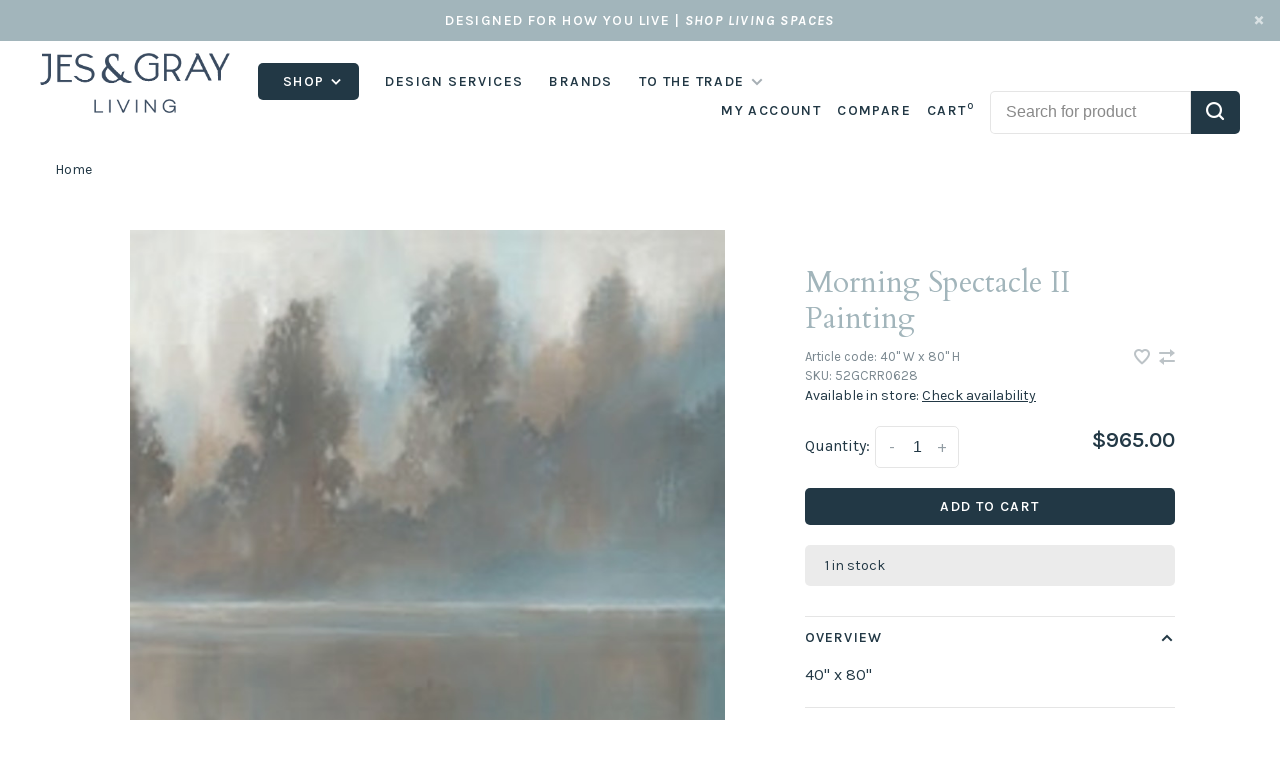

--- FILE ---
content_type: text/html;charset=utf-8
request_url: https://www.jesandgray.com/copy-of-morning-spectacle-i-painting-40-x-80.html
body_size: 13147
content:
<!DOCTYPE html>
<html lang="en">
 <head>
 
  
 <meta charset="utf-8"/>
<!-- [START] 'blocks/head.rain' -->
<!--

  (c) 2008-2026 Lightspeed Netherlands B.V.
  http://www.lightspeedhq.com
  Generated: 24-01-2026 @ 06:59:01

-->
<link rel="canonical" href="https://www.jesandgray.com/copy-of-morning-spectacle-i-painting-40-x-80.html"/>
<link rel="alternate" href="https://www.jesandgray.com/index.rss" type="application/rss+xml" title="New products"/>
<meta name="robots" content="noodp,noydir"/>
<meta name="google-site-verification" content=""/>
<meta property="og:url" content="https://www.jesandgray.com/copy-of-morning-spectacle-i-painting-40-x-80.html?source=facebook"/>
<meta property="og:site_name" content="Jes &amp; Gray Living"/>
<meta property="og:title" content="Morning Spectacle II Painting"/>
<meta property="og:description" content="40&quot; x 80&quot; Lifestyle design, waterscape inspired...with a fresh &amp; salty point of view."/>
<meta property="og:image" content="https://cdn.shoplightspeed.com/shops/658186/files/45618011/morning-spectacle-ii-painting.jpg"/>
<script src="https://www.powr.io/powr.js?external-type=lightspeed"></script>
<!--[if lt IE 9]>
<script src="https://cdn.shoplightspeed.com/assets/html5shiv.js?2025-02-20"></script>
<![endif]-->
<!-- [END] 'blocks/head.rain' -->
  
  
  
  <meta property="og:title" content="Morning Spectacle II Painting"/>
 <meta property="og:image" content="https://cdn.shoplightspeed.com/shops/658186/files/45618011/image.jpg"/> <meta property="og:url" content="https://www.jesandgray.com/copy-of-morning-spectacle-i-painting-40-x-80.html"/>
 <meta property="og:description" content="40&quot; x 80&quot;"/>  <meta property="product:availability" content="in stock"> <meta property="product:condition" content="new">
 <meta property="product:price:amount" content="965.00">
 <meta property="product:price:currency" content="USD">
 <meta property="product:retailer_item_id" content="52GCRR0628">  <title>Morning Spectacle II Painting - Jes &amp; Gray Living</title>
 <meta name="description" content="40&quot; x 80&quot; Lifestyle design, waterscape inspired...with a fresh &amp; salty point of view." />
 <meta name="keywords" content="Morning, Spectacle, II, Painting, furniture, design, lifestyle, interiors, home decor, coastal, lakeside" />
 <meta http-equiv="X-UA-Compatible" content="ie=edge">
 <meta name="viewport" content="width=device-width, initial-scale=1.0">
 <meta name="apple-mobile-web-app-capable" content="yes">
 <meta name="apple-mobile-web-app-status-bar-style" content="black">
 <meta name="viewport" content="width=device-width, initial-scale=1, maximum-scale=1, user-scalable=0"/>
 
  <link rel="apple-touch-icon" sizes="180x180" href="https://cdn.shoplightspeed.com/shops/658186/themes/16972/v/487757/assets/apple-touch-icon.png?20220624133939">
  <link rel="shortcut icon" href="https://cdn.shoplightspeed.com/shops/658186/themes/16972/v/555814/assets/favicon.ico?20220828134150" type="image/x-icon" />
 
 <link href='//fonts.googleapis.com/css?family=Karla:400,400i,100,300,500,600,700,700i,800,900|Cardo:400,400i,100,300,500,600,700,700i,800,900' rel='preload' as='style'>
 <link href='//fonts.googleapis.com/css?family=Karla:400,400i,100,300,500,600,700,700i,800,900|Cardo:400,400i,100,300,500,600,700,700i,800,900' rel='stylesheet' type='text/css'>
 
 <link rel='preload' as='style' href="https://cdn.shoplightspeed.com/assets/gui-2-0.css?2025-02-20" />
 <link rel="stylesheet" href="https://cdn.shoplightspeed.com/assets/gui-2-0.css?2025-02-20" />
 
 <link rel='preload' as='style' href="https://cdn.shoplightspeed.com/assets/gui-responsive-2-0.css?2025-02-20" /> 
 <link rel="stylesheet" href="https://cdn.shoplightspeed.com/assets/gui-responsive-2-0.css?2025-02-20" /> 
 
 <link rel="preload" as="style" href="https://cdn.shoplightspeed.com/shops/658186/themes/16972/assets/style.css?20260119175226">
 <link rel="stylesheet" href="https://cdn.shoplightspeed.com/shops/658186/themes/16972/assets/style.css?20260119175226">
 
 <link rel="preload" as="style" href="https://cdn.shoplightspeed.com/shops/658186/themes/16972/assets/settings.css?20260119175226">
 <link rel="stylesheet" href="https://cdn.shoplightspeed.com/shops/658186/themes/16972/assets/settings.css?20260119175226" />
 
 <link rel="preload" as="style" href="https://cdn.shoplightspeed.com/shops/658186/themes/16972/assets/custom.css?20260119175226">
 <link rel="stylesheet" href="https://cdn.shoplightspeed.com/shops/658186/themes/16972/assets/custom.css?20260119175226" />
 
 <link rel="preload" as="script" href="//ajax.googleapis.com/ajax/libs/jquery/3.0.0/jquery.min.js">
 <script src="//ajax.googleapis.com/ajax/libs/jquery/3.0.0/jquery.min.js"></script>
 <script>
 	if( !window.jQuery ) document.write('<script src="https://cdn.shoplightspeed.com/shops/658186/themes/16972/assets/jquery-3.0.0.min.js?20260119175226"><\/script>');
 </script>
 
 <link rel="preload" as="script" href="//cdn.jsdelivr.net/npm/js-cookie@2/src/js.cookie.min.js">
 <script src="//cdn.jsdelivr.net/npm/js-cookie@2/src/js.cookie.min.js"></script>
 
 <link rel="preload" as="script" href="https://cdn.shoplightspeed.com/assets/gui.js?2025-02-20">
 <script src="https://cdn.shoplightspeed.com/assets/gui.js?2025-02-20"></script>
 
 <link rel="preload" as="script" href="https://cdn.shoplightspeed.com/assets/gui-responsive-2-0.js?2025-02-20">
 <script src="https://cdn.shoplightspeed.com/assets/gui-responsive-2-0.js?2025-02-20"></script>
 
 <link rel="preload" as="script" href="https://cdn.shoplightspeed.com/shops/658186/themes/16972/assets/scripts-min.js?20260119175226">
 <script src="https://cdn.shoplightspeed.com/shops/658186/themes/16972/assets/scripts-min.js?20260119175226"></script>
 
 <link rel="preconnect" href="https://ajax.googleapis.com">
		<link rel="preconnect" href="https://cdn.webshopapp.com/">
		<link rel="preconnect" href="https://cdn.webshopapp.com/">	
		<link rel="preconnect" href="https://fonts.googleapis.com">
		<link rel="preconnect" href="https://fonts.gstatic.com" crossorigin>
		<link rel="dns-prefetch" href="https://ajax.googleapis.com">
		<link rel="dns-prefetch" href="https://cdn.webshopapp.com/">
		<link rel="dns-prefetch" href="https://cdn.webshopapp.com/">	
		<link rel="dns-prefetch" href="https://fonts.googleapis.com">
		<link rel="dns-prefetch" href="https://fonts.gstatic.com" crossorigin>
 
    
  
  
 </head>
 <body class=" navigation-uppercase rounded-corners site-width-large product-images-format-square title-mode-centered product-title-mode-left grey-images price-per-unit page-morning-spectacle-ii-painting">
 
  
 <div class="page-content">
 
       
   	
    
     			  			    
     
     
 <script>
 var product_image_size = '560x560x2',
 product_image_size_mobile = '330x330x2',
 product_image_thumb = '132x132x2',
 product_in_stock_label = 'In stock',
 product_backorder_label = 'On backorder',
 		product_out_of_stock_label = 'Out of stock',
 product_multiple_variant_label = 'View all product options',
 show_variant_picker = 1,
 display_variant_picker_on = 'all',
 show_newsletter_promo_popup = 0,
 newsletter_promo_delay = '10000',
 newsletter_promo_hide_until = '7',
 notification_bar_hide_until = '0',
 		currency_format = '$',
   shop_lang = 'us',
 number_format = '0,0.00',
 		shop_url = 'https://www.jesandgray.com/',
 shop_id = '658186',
 	readmore = 'Read more';
 	search_url = "https://www.jesandgray.com/search/",
  static_url = 'https://cdn.shoplightspeed.com/shops/658186/',
 search_empty = 'No products found',
 view_all_results = 'View all results',
 	priceStatus = 'enabled',
    custom_label = 'Wholesale PRO', mobileDevice = false;
 	</script>
			
 
<div class="mobile-nav-overlay"></div>

	<div class="top-bar top-bar-closeable" style="display: none;">Designed for How You Live | <a href="https://www.jesandgray.com/living/"><em>Shop Living Spaces</em></a><a href="#" class="close-top-bar"><span class="nc-icon-mini ui-2_small-remove"></span></a></div>

<div class="header-wrapper">
<div class="header-sticky-placeholder"></div>

<header class="site-header site-header-lg mega-menu-header header-sticky has-search-bar">
  <div class="site-header-main-wrapper">
    
    <a href="https://www.jesandgray.com/" class="logo logo-lg ">
              <img src="https://cdn.shoplightspeed.com/shops/658186/themes/16972/v/841776/assets/logo.png?20230928192512" alt="Jes &amp; Gray Living" class="logo-image">
                </a>

        
          <nav class="main-nav nav-style">
  <ul>

        	
        	      <li class="nav-category-dropdown nav-category-dropdown-button">
        <a href="https://www.jesandgray.com/collection/">Shop <span class="nc-icon-mini arrows-3_small-down"></span></a>
        <ul>
                    <li class="menu-item-category-3500086 has-child">
            <a href="https://www.jesandgray.com/living/">
                                                                                    <img data-src="https://cdn.shoplightspeed.com/shops/658186/files/41965956/40x40x1/living.jpg" data-retina="https://cdn.shoplightspeed.com/shops/658186/files/41965956/80x80x1/living.jpg" alt="Living" class="menu-image-circle lazy-dropdown" width="40">
                                            Living
            </a>
            <button class="mobile-menu-subopen"><span class="nc-icon-mini arrows-3_small-down"></span></button>                        <ul class="">
              <li class="subsubitem-title"><a href="https://www.jesandgray.com/living/">All Living</a></li>
                              <li class="subsubitem">
                  <a class="underline-hover" href="https://www.jesandgray.com/living/sofas/" title="Sofas">Sofas</a>
                                                    </li>
                              <li class="subsubitem">
                  <a class="underline-hover" href="https://www.jesandgray.com/living/chairs/" title="Chairs">Chairs</a>
                                                    </li>
                              <li class="subsubitem">
                  <a class="underline-hover" href="https://www.jesandgray.com/living/swivel-chairs/" title="Swivel Chairs">Swivel Chairs</a>
                                                    </li>
                              <li class="subsubitem">
                  <a class="underline-hover" href="https://www.jesandgray.com/living/sectionals/" title="Sectionals">Sectionals</a>
                                                    </li>
                              <li class="subsubitem">
                  <a class="underline-hover" href="https://www.jesandgray.com/living/chaises/" title="Chaises">Chaises</a>
                                                    </li>
                              <li class="subsubitem has-child">
                  <a class="underline-hover" href="https://www.jesandgray.com/living/occasional-tables/" title="Occasional Tables">Occasional Tables</a>
                  <button class="mobile-menu-subopen"><span class="nc-icon-mini arrows-3_small-down"></span></button>                                    <ul class="">
                    <li class="subsubitem-title"><a href="https://www.jesandgray.com/living/occasional-tables/">All Occasional Tables</a></li>
                                          <li class="subsubitem">
                        <a class="underline-hover" href="https://www.jesandgray.com/living/occasional-tables/cocktail-tables/" title="Cocktail Tables">Cocktail Tables</a>
                      </li>
                                          <li class="subsubitem">
                        <a class="underline-hover" href="https://www.jesandgray.com/living/occasional-tables/consoles/" title="Consoles">Consoles</a>
                      </li>
                                          <li class="subsubitem">
                        <a class="underline-hover" href="https://www.jesandgray.com/living/occasional-tables/end-tables/" title="End Tables">End Tables</a>
                      </li>
                                      </ul>
                                  </li>
                              <li class="subsubitem">
                  <a class="underline-hover" href="https://www.jesandgray.com/living/shelving-cabinets/" title="Shelving &amp; Cabinets">Shelving &amp; Cabinets</a>
                                                    </li>
                              <li class="subsubitem">
                  <a class="underline-hover" href="https://www.jesandgray.com/living/sideboards/" title="Sideboards">Sideboards</a>
                                                    </li>
                              <li class="subsubitem">
                  <a class="underline-hover" href="https://www.jesandgray.com/living/office/" title="Office">Office</a>
                                                    </li>
                          </ul>
                      </li>
                    <li class="menu-item-category-3500106 has-child">
            <a href="https://www.jesandgray.com/dining/">
                                                                                    <img data-src="https://cdn.shoplightspeed.com/shops/658186/files/41965960/40x40x1/dining.jpg" data-retina="https://cdn.shoplightspeed.com/shops/658186/files/41965960/80x80x1/dining.jpg" alt="Dining" class="menu-image-circle lazy-dropdown" width="40">
                                            Dining
            </a>
            <button class="mobile-menu-subopen"><span class="nc-icon-mini arrows-3_small-down"></span></button>                        <ul class="">
              <li class="subsubitem-title"><a href="https://www.jesandgray.com/dining/">All Dining</a></li>
                              <li class="subsubitem">
                  <a class="underline-hover" href="https://www.jesandgray.com/dining/tables/" title="Tables">Tables</a>
                                                    </li>
                              <li class="subsubitem">
                  <a class="underline-hover" href="https://www.jesandgray.com/dining/chairs/" title="Chairs">Chairs</a>
                                                    </li>
                              <li class="subsubitem">
                  <a class="underline-hover" href="https://www.jesandgray.com/dining/benches/" title="Benches">Benches</a>
                                                    </li>
                              <li class="subsubitem">
                  <a class="underline-hover" href="https://www.jesandgray.com/dining/stools/" title="Stools">Stools</a>
                                                    </li>
                              <li class="subsubitem">
                  <a class="underline-hover" href="https://www.jesandgray.com/dining/servers-bar-carts/" title="Servers &amp; Bar Carts">Servers &amp; Bar Carts</a>
                                                    </li>
                          </ul>
                      </li>
                    <li class="menu-item-category-3500114 has-child">
            <a href="https://www.jesandgray.com/bedroom/">
                                                                                    <img data-src="https://cdn.shoplightspeed.com/shops/658186/files/63314354/40x40x1/bedroom.jpg" data-retina="https://cdn.shoplightspeed.com/shops/658186/files/63314354/80x80x1/bedroom.jpg" alt="Bedroom" class="menu-image-circle lazy-dropdown" width="40">
                                            Bedroom
            </a>
            <button class="mobile-menu-subopen"><span class="nc-icon-mini arrows-3_small-down"></span></button>                        <ul class="">
              <li class="subsubitem-title"><a href="https://www.jesandgray.com/bedroom/">All Bedroom</a></li>
                              <li class="subsubitem">
                  <a class="underline-hover" href="https://www.jesandgray.com/bedroom/beds/" title="Beds">Beds</a>
                                                    </li>
                              <li class="subsubitem">
                  <a class="underline-hover" href="https://www.jesandgray.com/bedroom/headboards/" title="Headboards">Headboards</a>
                                                    </li>
                              <li class="subsubitem">
                  <a class="underline-hover" href="https://www.jesandgray.com/bedroom/bedside-tables/" title="Bedside Tables">Bedside Tables</a>
                                                    </li>
                              <li class="subsubitem">
                  <a class="underline-hover" href="https://www.jesandgray.com/bedroom/chests-dressers/" title="Chests &amp; Dressers">Chests &amp; Dressers</a>
                                                    </li>
                          </ul>
                      </li>
                    <li class="menu-item-category-3500125 has-child">
            <a href="https://www.jesandgray.com/outdoor/">
                                                                                    <img data-src="https://cdn.shoplightspeed.com/shops/658186/files/41965970/40x40x1/outdoor.jpg" data-retina="https://cdn.shoplightspeed.com/shops/658186/files/41965970/80x80x1/outdoor.jpg" alt="Outdoor" class="menu-image-circle lazy-dropdown" width="40">
                                            Outdoor
            </a>
            <button class="mobile-menu-subopen"><span class="nc-icon-mini arrows-3_small-down"></span></button>                        <ul class="">
              <li class="subsubitem-title"><a href="https://www.jesandgray.com/outdoor/">All Outdoor</a></li>
                              <li class="subsubitem">
                  <a class="underline-hover" href="https://www.jesandgray.com/outdoor/sofas/" title="Sofas">Sofas</a>
                                                    </li>
                              <li class="subsubitem">
                  <a class="underline-hover" href="https://www.jesandgray.com/outdoor/sectionals/" title="Sectionals">Sectionals</a>
                                                    </li>
                              <li class="subsubitem">
                  <a class="underline-hover" href="https://www.jesandgray.com/outdoor/chairs/" title="Chairs">Chairs</a>
                                                    </li>
                              <li class="subsubitem">
                  <a class="underline-hover" href="https://www.jesandgray.com/outdoor/pillows/" title="Pillows">Pillows</a>
                                                    </li>
                              <li class="subsubitem">
                  <a class="underline-hover" href="https://www.jesandgray.com/outdoor/poufs-ottomans/" title="Poufs &amp; Ottomans">Poufs &amp; Ottomans</a>
                                                    </li>
                              <li class="subsubitem">
                  <a class="underline-hover" href="https://www.jesandgray.com/outdoor/side-tables/" title="Side Tables">Side Tables</a>
                                                    </li>
                              <li class="subsubitem">
                  <a class="underline-hover" href="https://www.jesandgray.com/outdoor/dining-tables/" title="Dining Tables">Dining Tables</a>
                                                    </li>
                              <li class="subsubitem">
                  <a class="underline-hover" href="https://www.jesandgray.com/outdoor/cocktail-table/" title="Cocktail Table">Cocktail Table</a>
                                                    </li>
                          </ul>
                      </li>
                    <li class="menu-item-category-3500133 has-child">
            <a href="https://www.jesandgray.com/lighting/">
                                                                                    <img data-src="https://cdn.shoplightspeed.com/shops/658186/files/41965979/40x40x1/lighting.jpg" data-retina="https://cdn.shoplightspeed.com/shops/658186/files/41965979/80x80x1/lighting.jpg" alt="Lighting" class="menu-image-circle lazy-dropdown" width="40">
                                            Lighting
            </a>
            <button class="mobile-menu-subopen"><span class="nc-icon-mini arrows-3_small-down"></span></button>                        <ul class="">
              <li class="subsubitem-title"><a href="https://www.jesandgray.com/lighting/">All Lighting</a></li>
                              <li class="subsubitem">
                  <a class="underline-hover" href="https://www.jesandgray.com/lighting/table-lamps/" title="Table Lamps">Table Lamps</a>
                                                    </li>
                              <li class="subsubitem">
                  <a class="underline-hover" href="https://www.jesandgray.com/lighting/floor-lamps/" title="Floor Lamps">Floor Lamps</a>
                                                    </li>
                              <li class="subsubitem">
                  <a class="underline-hover" href="https://www.jesandgray.com/lighting/pendants/" title="Pendants">Pendants</a>
                                                    </li>
                          </ul>
                      </li>
                    <li class="menu-item-category-3500138 has-child">
            <a href="https://www.jesandgray.com/textiles/">
                                                                                    <img data-src="https://cdn.shoplightspeed.com/shops/658186/files/41965984/40x40x1/textiles.jpg" data-retina="https://cdn.shoplightspeed.com/shops/658186/files/41965984/80x80x1/textiles.jpg" alt="Textiles" class="menu-image-circle lazy-dropdown" width="40">
                                            Textiles
            </a>
            <button class="mobile-menu-subopen"><span class="nc-icon-mini arrows-3_small-down"></span></button>                        <ul class="">
              <li class="subsubitem-title"><a href="https://www.jesandgray.com/textiles/">All Textiles</a></li>
                              <li class="subsubitem">
                  <a class="underline-hover" href="https://www.jesandgray.com/textiles/pillows/" title="Pillows">Pillows</a>
                                                    </li>
                              <li class="subsubitem">
                  <a class="underline-hover" href="https://www.jesandgray.com/textiles/sheets/" title="Sheets">Sheets</a>
                                                    </li>
                              <li class="subsubitem">
                  <a class="underline-hover" href="https://www.jesandgray.com/textiles/bedding/" title="Bedding">Bedding</a>
                                                    </li>
                              <li class="subsubitem">
                  <a class="underline-hover" href="https://www.jesandgray.com/textiles/throws/" title="Throws">Throws</a>
                                                    </li>
                          </ul>
                      </li>
                    <li class="menu-item-category-3500147">
            <a href="https://www.jesandgray.com/artwork/">
                                                                                    <img data-src="https://cdn.shoplightspeed.com/shops/658186/files/41965998/40x40x1/artwork.jpg" data-retina="https://cdn.shoplightspeed.com/shops/658186/files/41965998/80x80x1/artwork.jpg" alt="Artwork" class="menu-image-circle lazy-dropdown" width="40">
                                            Artwork
            </a>
                                  </li>
                    <li class="menu-item-category-3500149 has-child">
            <a href="https://www.jesandgray.com/rugs/">
                                                                                    <img data-src="https://cdn.shoplightspeed.com/shops/658186/files/44025726/40x40x1/rugs.jpg" data-retina="https://cdn.shoplightspeed.com/shops/658186/files/44025726/80x80x1/rugs.jpg" alt="Rugs" class="menu-image-circle lazy-dropdown" width="40">
                                            Rugs
            </a>
            <button class="mobile-menu-subopen"><span class="nc-icon-mini arrows-3_small-down"></span></button>                        <ul class="">
              <li class="subsubitem-title"><a href="https://www.jesandgray.com/rugs/">All Rugs</a></li>
                              <li class="subsubitem">
                  <a class="underline-hover" href="https://www.jesandgray.com/rugs/cowhide-rugs/" title="Cowhide Rugs">Cowhide Rugs</a>
                                                    </li>
                              <li class="subsubitem">
                  <a class="underline-hover" href="https://www.jesandgray.com/rugs/indoor-outdoor-rugs/" title="Indoor/Outdoor Rugs">Indoor/Outdoor Rugs</a>
                                                    </li>
                              <li class="subsubitem">
                  <a class="underline-hover" href="https://www.jesandgray.com/rugs/wool-rugs/" title="Wool Rugs">Wool Rugs</a>
                                                    </li>
                              <li class="subsubitem">
                  <a class="underline-hover" href="https://www.jesandgray.com/rugs/viscose-rugs/" title="Viscose Rugs">Viscose Rugs</a>
                                                    </li>
                              <li class="subsubitem">
                  <a class="underline-hover" href="https://www.jesandgray.com/rugs/performance-rugs/" title="Performance Rugs">Performance Rugs</a>
                                                    </li>
                              <li class="subsubitem">
                  <a class="underline-hover" href="https://www.jesandgray.com/rugs/cotton-rugs/" title="Cotton Rugs">Cotton Rugs</a>
                                                    </li>
                          </ul>
                      </li>
                    <li class="menu-item-category-3682358">
            <a href="https://www.jesandgray.com/jewelry/">
                                                                                    <img data-src="https://cdn.shoplightspeed.com/shops/658186/files/45682734/40x40x1/jewelry.jpg" data-retina="https://cdn.shoplightspeed.com/shops/658186/files/45682734/80x80x1/jewelry.jpg" alt="Jewelry" class="menu-image-circle lazy-dropdown" width="40">
                                            Jewelry
            </a>
                                  </li>
                    <li class="menu-item-category-3828735">
            <a href="https://www.jesandgray.com/body-care/">
                                                                                    <img data-src="https://cdn.shoplightspeed.com/shops/658186/files/47766796/40x40x1/body-care.jpg" data-retina="https://cdn.shoplightspeed.com/shops/658186/files/47766796/80x80x1/body-care.jpg" alt="Body Care" class="menu-image-circle lazy-dropdown" width="40">
                                            Body Care
            </a>
                                  </li>
                    <li class="menu-item-category-4126092">
            <a href="https://www.jesandgray.com/lifestyle-apparel/">
                                                                                    <img data-src="https://cdn.shoplightspeed.com/shops/658186/files/56291796/40x40x1/lifestyle-apparel.jpg" data-retina="https://cdn.shoplightspeed.com/shops/658186/files/56291796/80x80x1/lifestyle-apparel.jpg" alt="Lifestyle &amp; Apparel" class="menu-image-circle lazy-dropdown" width="40">
                                            Lifestyle &amp; Apparel
            </a>
                                  </li>
                    <li class="menu-item-category-4543623 has-child">
            <a href="https://www.jesandgray.com/shop/">
                                                                                    <img data-src="https://cdn.shoplightspeed.com/shops/658186/files/65025735/40x40x1/shop.jpg" data-retina="https://cdn.shoplightspeed.com/shops/658186/files/65025735/80x80x1/shop.jpg" alt="Shop" class="menu-image-circle lazy-dropdown" width="40">
                                            Shop
            </a>
            <button class="mobile-menu-subopen"><span class="nc-icon-mini arrows-3_small-down"></span></button>                        <ul class="">
              <li class="subsubitem-title"><a href="https://www.jesandgray.com/shop/">All Shop</a></li>
                              <li class="subsubitem has-child">
                  <a class="underline-hover" href="https://www.jesandgray.com/shop/living/" title="Living">Living</a>
                  <button class="mobile-menu-subopen"><span class="nc-icon-mini arrows-3_small-down"></span></button>                                    <ul class="">
                    <li class="subsubitem-title"><a href="https://www.jesandgray.com/shop/living/">All Living</a></li>
                                          <li class="subsubitem">
                        <a class="underline-hover" href="https://www.jesandgray.com/shop/living/casegoods/" title="Casegoods">Casegoods</a>
                      </li>
                                          <li class="subsubitem">
                        <a class="underline-hover" href="https://www.jesandgray.com/shop/living/chairs-chaise/" title="Chairs &amp; Chaise">Chairs &amp; Chaise</a>
                      </li>
                                          <li class="subsubitem">
                        <a class="underline-hover" href="https://www.jesandgray.com/shop/living/benches-ottomans/" title="Benches &amp; Ottomans">Benches &amp; Ottomans</a>
                      </li>
                                          <li class="subsubitem">
                        <a class="underline-hover" href="https://www.jesandgray.com/shop/living/sofas-sectionals/" title="Sofas &amp; Sectionals">Sofas &amp; Sectionals</a>
                      </li>
                                          <li class="subsubitem">
                        <a class="underline-hover" href="https://www.jesandgray.com/shop/living/headboards/" title="Headboards">Headboards</a>
                      </li>
                                      </ul>
                                  </li>
                              <li class="subsubitem has-child">
                  <a class="underline-hover" href="https://www.jesandgray.com/shop/bedroom/" title="Bedroom">Bedroom</a>
                  <button class="mobile-menu-subopen"><span class="nc-icon-mini arrows-3_small-down"></span></button>                                    <ul class="">
                    <li class="subsubitem-title"><a href="https://www.jesandgray.com/shop/bedroom/">All Bedroom</a></li>
                                          <li class="subsubitem">
                        <a class="underline-hover" href="https://www.jesandgray.com/shop/bedroom/bedside-tables/" title="Bedside Tables">Bedside Tables</a>
                      </li>
                                          <li class="subsubitem">
                        <a class="underline-hover" href="https://www.jesandgray.com/shop/bedroom/beds/" title="Beds">Beds</a>
                      </li>
                                          <li class="subsubitem">
                        <a class="underline-hover" href="https://www.jesandgray.com/shop/bedroom/chests-dressers/" title="Chests &amp; Dressers">Chests &amp; Dressers</a>
                      </li>
                                          <li class="subsubitem">
                        <a class="underline-hover" href="https://www.jesandgray.com/shop/bedroom/headboards/" title="Headboards">Headboards</a>
                      </li>
                                          <li class="subsubitem">
                        <a class="underline-hover" href="https://www.jesandgray.com/shop/bedroom/headboard/" title="Headboard">Headboard</a>
                      </li>
                                      </ul>
                                  </li>
                              <li class="subsubitem has-child">
                  <a class="underline-hover" href="https://www.jesandgray.com/shop/dining/" title="Dining">Dining</a>
                  <button class="mobile-menu-subopen"><span class="nc-icon-mini arrows-3_small-down"></span></button>                                    <ul class="">
                    <li class="subsubitem-title"><a href="https://www.jesandgray.com/shop/dining/">All Dining</a></li>
                                          <li class="subsubitem">
                        <a class="underline-hover" href="https://www.jesandgray.com/shop/dining/chairs/" title="Chairs">Chairs</a>
                      </li>
                                          <li class="subsubitem">
                        <a class="underline-hover" href="https://www.jesandgray.com/shop/dining/tables/" title="Tables">Tables</a>
                      </li>
                                          <li class="subsubitem">
                        <a class="underline-hover" href="https://www.jesandgray.com/shop/dining/casegoods/" title="Casegoods">Casegoods</a>
                      </li>
                                          <li class="subsubitem">
                        <a class="underline-hover" href="https://www.jesandgray.com/shop/dining/chair/" title="Chair">Chair</a>
                      </li>
                                          <li class="subsubitem">
                        <a class="underline-hover" href="https://www.jesandgray.com/shop/dining/benches-stools/" title="Benches &amp; Stools">Benches &amp; Stools</a>
                      </li>
                                      </ul>
                                  </li>
                              <li class="subsubitem">
                  <a class="underline-hover" href="https://www.jesandgray.com/shop/outdoor/" title="Outdoor">Outdoor</a>
                                                    </li>
                              <li class="subsubitem has-child">
                  <a class="underline-hover" href="https://www.jesandgray.com/shop/decor/" title="Decor">Decor</a>
                  <button class="mobile-menu-subopen"><span class="nc-icon-mini arrows-3_small-down"></span></button>                                    <ul class="">
                    <li class="subsubitem-title"><a href="https://www.jesandgray.com/shop/decor/">All Decor</a></li>
                                          <li class="subsubitem">
                        <a class="underline-hover" href="https://www.jesandgray.com/shop/decor/tabletop/" title="Tabletop">Tabletop</a>
                      </li>
                                          <li class="subsubitem">
                        <a class="underline-hover" href="https://www.jesandgray.com/shop/decor/lighting/" title="Lighting">Lighting</a>
                      </li>
                                      </ul>
                                  </li>
                          </ul>
                      </li>
                    <li class="menu-item-category-4654052 has-child">
            <a href="https://www.jesandgray.com/wholesale-pro/">
                                                                                    <img data-src="https://cdn.shoplightspeed.com/shops/658186/files/67088328/40x40x1/wholesale-pro.jpg" data-retina="https://cdn.shoplightspeed.com/shops/658186/files/67088328/80x80x1/wholesale-pro.jpg" alt="Wholesale PRO" class="menu-image-circle lazy-dropdown" width="40">
                                            Wholesale PRO
            </a>
            <button class="mobile-menu-subopen"><span class="nc-icon-mini arrows-3_small-down"></span></button>                        <ul class="">
              <li class="subsubitem-title"><a href="https://www.jesandgray.com/wholesale-pro/">All Wholesale PRO</a></li>
                              <li class="subsubitem">
                  <a class="underline-hover" href="https://www.jesandgray.com/wholesale-pro/pro-living/" title="PRO Living">PRO Living</a>
                                                    </li>
                              <li class="subsubitem">
                  <a class="underline-hover" href="https://www.jesandgray.com/wholesale-pro/pro-dining/" title="PRO Dining">PRO Dining</a>
                                                    </li>
                              <li class="subsubitem">
                  <a class="underline-hover" href="https://www.jesandgray.com/wholesale-pro/pro-bedroom/" title="PRO Bedroom">PRO Bedroom</a>
                                                    </li>
                              <li class="subsubitem">
                  <a class="underline-hover" href="https://www.jesandgray.com/wholesale-pro/pro-lighting/" title="PRO Lighting">PRO Lighting</a>
                                                    </li>
                              <li class="subsubitem">
                  <a class="underline-hover" href="https://www.jesandgray.com/wholesale-pro/pro-textiles/" title="PRO Textiles">PRO Textiles</a>
                                                    </li>
                              <li class="subsubitem">
                  <a class="underline-hover" href="https://www.jesandgray.com/wholesale-pro/pro-decor/" title="PRO Decor">PRO Decor</a>
                                                    </li>
                              <li class="subsubitem">
                  <a class="underline-hover" href="https://www.jesandgray.com/wholesale-pro/pro-outdoor/" title="PRO Outdoor">PRO Outdoor</a>
                                                    </li>
                              <li class="subsubitem">
                  <a class="underline-hover" href="https://www.jesandgray.com/wholesale-pro/pro-office/" title="PRO Office">PRO Office</a>
                                                    </li>
                              <li class="subsubitem">
                  <a class="underline-hover" href="https://www.jesandgray.com/wholesale-pro/pro-leather/" title="PRO Leather">PRO Leather</a>
                                                    </li>
                          </ul>
                      </li>
                    <li class="menu-item-category-4687736 has-child">
            <a href="https://www.jesandgray.com/decor/">
                                                <img src="https://cdn.shoplightspeed.com/shops/658186/themes/16972/assets/placeholder-660x660.png?20260119175226" alt="Decor" class="menu-image-circle">
                                            Decor
            </a>
            <button class="mobile-menu-subopen"><span class="nc-icon-mini arrows-3_small-down"></span></button>                        <ul class="">
              <li class="subsubitem-title"><a href="https://www.jesandgray.com/decor/">All Decor</a></li>
                              <li class="subsubitem">
                  <a class="underline-hover" href="https://www.jesandgray.com/decor/coffee-table-books/" title="Coffee Table Books">Coffee Table Books</a>
                                                    </li>
                              <li class="subsubitem">
                  <a class="underline-hover" href="https://www.jesandgray.com/decor/seasonal/" title="Seasonal">Seasonal</a>
                                                    </li>
                              <li class="subsubitem">
                  <a class="underline-hover" href="https://www.jesandgray.com/decor/baskets/" title="Baskets">Baskets</a>
                                                    </li>
                              <li class="subsubitem">
                  <a class="underline-hover" href="https://www.jesandgray.com/decor/botanicals-plants/" title="Botanicals &amp; Plants">Botanicals &amp; Plants</a>
                                                    </li>
                              <li class="subsubitem">
                  <a class="underline-hover" href="https://www.jesandgray.com/decor/candles/" title="Candles">Candles</a>
                                                    </li>
                              <li class="subsubitem">
                  <a class="underline-hover" href="https://www.jesandgray.com/decor/accessories/" title="Accessories">Accessories</a>
                                                    </li>
                              <li class="subsubitem">
                  <a class="underline-hover" href="https://www.jesandgray.com/decor/tabletop-kitchen/" title="Tabletop &amp; Kitchen">Tabletop &amp; Kitchen</a>
                                                    </li>
                              <li class="subsubitem">
                  <a class="underline-hover" href="https://www.jesandgray.com/decor/mirrors/" title="Mirrors">Mirrors</a>
                                                    </li>
                          </ul>
                      </li>
                  </ul>
      </li>
          
    
            	
    
            <li class="">
        <a href="https://www.jesandgray.com/service/design-services/" title="Design Services" target="_blank">
          Design Services
        </a>
      </li>
      
            	
    
            <li class="brands-menu-item"><a href="https://www.jesandgray.com/brands/">Brands</a></li>
      
            	
    
                  <li class="has-child locations-menu-item ">
        <a href="https://www.jesandgray.com/service/to-the-trade/">To the Trade</a>
        <button class="mobile-menu-subopen"><span class="nc-icon-mini arrows-3_small-down"></span></button>
        <ul class="">
          <li>
            <div class="row">
                                                                  <div class="col-xs-6 col-md-3">
                                          <a href="https://www.jesandgray.com/service/to-the-trade/" title="Trade Services & Wholesale PRO" class="header-cta-block">
                                        <img src="data:image/svg+xml;charset=utf-8,%3Csvg xmlns%3D'http%3A%2F%2Fwww.w3.org%2F2000%2Fsvg' viewBox%3D'0 0 760 506'%2F%3E" data-src="https://cdn.shoplightspeed.com/shops/658186/themes/16972/v/694348/assets/header-cta-1.jpg?20230113220716" alt="Trade Services & Wholesale PRO" class="lazy-cta" width="760" height="506">
                    <div>
                      <div class="location-title">Trade Services & Wholesale PRO</div>
                      <div class="location-subtitle">Available to qualifying professional interior designers and home stagers. </div>
                    </div>
                                          </a>
                                              
                  </div>
                                                                                  <div class="col-xs-6 col-md-3">
                                          <a href="https://cdn.shoplightspeed.com/shops/658186/files/67583685/jes-gray-dec-24-standard-trade-fillable.pdf" title="Apply for Account" class="header-cta-block">
                                        <img src="data:image/svg+xml;charset=utf-8,%3Csvg xmlns%3D'http%3A%2F%2Fwww.w3.org%2F2000%2Fsvg' viewBox%3D'0 0 760 506'%2F%3E" data-src="https://cdn.shoplightspeed.com/shops/658186/themes/16972/v/707170/assets/header-cta-2.jpg?20230601161825" alt="Apply for Account" class="lazy-cta" width="760" height="506">
                    <div>
                      <div class="location-title">Apply for Account</div>
                      <div class="location-subtitle">To become a trade client, please fill out our Trade Application</div>
                    </div>
                                          </a>
                                              
                  </div>
                                                                                  <div class="col-xs-6 col-md-3">
                                          <a href="https://www.jesandgray.com/service/pro-partners/" title="PRO Partners" class="header-cta-block">
                                        <img src="data:image/svg+xml;charset=utf-8,%3Csvg xmlns%3D'http%3A%2F%2Fwww.w3.org%2F2000%2Fsvg' viewBox%3D'0 0 724 484'%2F%3E" data-src="https://cdn.shoplightspeed.com/shops/658186/themes/16972/v/820495/assets/header-cta-3.jpg?20230812203350" alt="PRO Partners" class="lazy-cta" width="724" height="484">
                    <div>
                      <div class="location-title">PRO Partners</div>
                      <div class="location-subtitle">Contractors, Builders, Architects - welcome to PRO Partners!</div>
                    </div>
                                          </a>
                                              
                  </div>
                                                                                  <div class="col-xs-6 col-md-3">
                                          <a href="https://www.jesandgray.com/service/realtor-client-services" title="Realtor Client Services" class="header-cta-block">
                                        <img src="data:image/svg+xml;charset=utf-8,%3Csvg xmlns%3D'http%3A%2F%2Fwww.w3.org%2F2000%2Fsvg' viewBox%3D'0 0 760 506'%2F%3E" data-src="https://cdn.shoplightspeed.com/shops/658186/themes/16972/v/833754/assets/header-cta-4.jpg?20230928101539" alt="Realtor Client Services" class="lazy-cta" width="760" height="506">
                    <div>
                      <div class="location-title">Realtor Client Services</div>
                      <div class="location-subtitle">Realtors - Stand out in a crowded market and gift your clients something that will set you apart.</div>
                    </div>
                                          </a>
                                              
                  </div>
                              
            </div>
          </li>
        </ul>
      </li>
            
            	
        

    <li class="menu-item-mobile-only m-t-30">
            <a href="#" title="Account" data-featherlight="#loginModal">Login / Register</a>
          </li>

    
         

  </ul>
</nav>    
    <nav class="secondary-nav nav-style">
      <ul>
        
        
        
                 
        
        <li class="menu-item-desktop-only menu-item-account">
                    <a href="#" title="Account" data-featherlight="#loginModal" data-featherlight-variant="featherlight-login">My account</a>
                  </li>

        
                <li class="hidden-xs menu-item-compare">
          <a href="https://www.jesandgray.com/compare/" title="Compare">Compare</a>
        </li>
        
        <li>
          <a href="#" title="Cart" class="cart-trigger">Cart<sup>0</sup></a>
        </li>

                	        		<li class="full-search-secondary">
              <div class="search-header search-header-minimal">
                <form action="https://www.jesandgray.com/search/" method="get" id="searchForm" class="ajax-enabled">
                  <input type="text" name="q" autocomplete="off" value="" placeholder="Search for product">
                  <a href="#" class="button button-sm" onclick="$('#searchForm').submit()"><span class="nc-icon-mini ui-1_zoom"></span><span class="nc-icon-mini loader_circle-04 spin"></span></a>
                  <div class="search-results"></div>
                </form>
              </div>
        		</li>
        	                
      </ul>
      
                  
      <a class="burger" title="Menu">
        <span></span>
      </a>

    </nav>
  </div>
  
    
</header>
  
</div>
 <div itemscope itemtype="http://schema.org/BreadcrumbList">
	<div itemprop="itemListElement" itemscope itemtype="http://schema.org/ListItem">
 <a itemprop="item" href="https://www.jesandgray.com/"><span itemprop="name" content="Home"></span></a>
 <meta itemprop="position" content="1" />
 </div>
  	<div itemprop="itemListElement" itemscope itemtype="http://schema.org/ListItem">
 <a itemprop="item" href="https://www.jesandgray.com/copy-of-morning-spectacle-i-painting-40-x-80.html"><span itemprop="name" content="Morning Spectacle II Painting"></span></a>
 <meta itemprop="position" content="2" />
 </div>
 </div>

<div itemscope itemtype="https://schema.org/Product">
 <meta itemprop="name" content="Morning Spectacle II Painting">
 <meta itemprop="url" content="https://www.jesandgray.com/copy-of-morning-spectacle-i-painting-40-x-80.html">
 <meta itemprop="productID" content="82816559">
  <meta itemprop="description" content="40&quot; x 80&quot;" /> <meta itemprop="image" content="https://cdn.shoplightspeed.com/shops/658186/files/45618011/300x250x2/morning-spectacle-ii-painting.jpg" /> 
  <meta itemprop="mpn" content="40&quot; W x 80&quot; H" /> <meta itemprop="sku" content="52GCRR0628" /> <div itemprop="offers" itemscope itemtype="https://schema.org/Offer">
 <meta itemprop="priceCurrency" content="USD">
 <meta itemprop="price" content="965.00" />
 <meta itemprop="itemCondition" itemtype="https://schema.org/OfferItemCondition" content="https://schema.org/NewCondition"/>
 	 <meta itemprop="availability" content="https://schema.org/InStock"/>
 <meta itemprop="inventoryLevel" content="1" />
  <meta itemprop="url" content="https://www.jesandgray.com/copy-of-morning-spectacle-i-painting-40-x-80.html" /> </div>
  </div>
 <div class="cart-sidebar-container">
  <div class="cart-sidebar">
    <button class="cart-sidebar-close" aria-label="Close">✕</button>
    <div class="cart-sidebar-title">
      <h5>Cart</h5>
      <p><span class="item-qty"></span> Items</p>
    </div>
    
    <div class="cart-sidebar-body">
        
      <div class="no-cart-products">No products found...</div>
      
    </div>
    
      </div>
</div> <!-- Login Modal -->
<div class="modal-lighbox login-modal" id="loginModal">
  <div class="row">
    <div class="col-sm-12 m-b-30 login-row">
      <h4>Login</h4>
      <p>Log in if you have an account</p>
      <form action="https://www.jesandgray.com/account/loginPost/?return=https%3A%2F%2Fwww.jesandgray.com%2Fcopy-of-morning-spectacle-i-painting-40-x-80.html" method="post">
        <input type="hidden" name="key" value="50439b36601f533d437967c2352db105" />
        <div class="form-row">
          <input type="text" name="email" autocomplete="on" placeholder="Email address" class="required" />
        </div>
        <div class="form-row">
          <input type="password" name="password" autocomplete="on" placeholder="Password" class="required" />
        </div>
        <div class="">
          <a class="button button-block popup-validation m-b-15" href="javascript:;" title="Login">Login</a>
                  </div>
      </form>
      <p class="m-b-0 m-t-10">Dont have an account? <a href="https://www.jesandgray.com/account/register/" class="bold underline">Register</a></p>
    </div>
  </div>
  <div class="text-center forgot-password">
    <a class="forgot-pw" href="https://www.jesandgray.com/account/password/">Forgot your password?</a>
  </div>
</div> 
 <main class="main-content">
  				

<div class="container container-lg">
  
    <div class="product-top-bar">
    <div class="row">
      <div class="col-md-6">
              <!-- Breadcrumbs -->
        <div class="breadcrumbs">
          <a href="https://www.jesandgray.com/" title="Home">Home</a>
                                        </div>
            </div>
    	    </div>
  </div>
    
  <!-- Single product into -->
  <div class="product-intro">
    <div class="row">
      <div class="col-md-6 col-lg-7 stick-it-in-product">
        <div class="product-media">
          
          <div class="product-images product-images-single" data-pswp-uid="1">
            
                                        <div class="product-image">
                <a href="https://cdn.shoplightspeed.com/shops/658186/files/45618011/image.jpg" data-caption="">
                  <img data-src="https://cdn.shoplightspeed.com/shops/658186/files/45618011/750x2000x3/morning-spectacle-ii-painting.jpg" data-retina="https://cdn.shoplightspeed.com/shops/658186/files/45618011/1500x4000x3/morning-spectacle-ii-painting.jpg" data-thumb="https://cdn.shoplightspeed.com/shops/658186/files/45618011/132x132x2/morning-spectacle-ii-painting.jpg" height="768" width="768" alt="Morning Spectacle II Painting" class="lazy-product-image">
                </a>
              </div>
                                    </div>
          
        </div>
      </div>
      <div class="col-md-6 col-lg-5 stick-it-in-product">
        <div class="product-content single-product-content" data-url="https://www.jesandgray.com/copy-of-morning-spectacle-i-painting-40-x-80.html">
          
                    
          <h1 class="h3 m-b-10">Morning Spectacle II Painting</h1>
          
          <div class="row m-b-20">
            <div class="col-xs-8">

                            <div class="ratings">
                                                      <div class="align-bottom">
                    <div class="product-code"><span class="title">Article code:</span> 40&quot; W x 80&quot; H</div>                    <div class="product-code"><span class="title">SKU:</span> 52GCRR0628</div>                                      </div>
                  
              </div>
                            
                              <div class="omni-location-inventory">Available in store: <span class="product-inventory-location-label" id="productLocationInventory">Check availability</span></div>
                

  <link rel="stylesheet" type="text/css" href="https://cdn.shoplightspeed.com/assets/gui-core.css?2025-02-20" />

  <div id="gui-modal-product-inventory-location-wrapper">
   <div class="gui-modal-product-inventory-location-background"></div>
   <div class="gui-modal-product-inventory-location" >
     <div class="gui-modal-product-inventory-location-header">
       <p class="gui-modal-product-inventory-location-label">Available in store</p>
       <span id="gui-modal-product-inventory-location-close">Close</span>
     </div>
     <!-- Modal content -->
     <div class="gui-modal-product-inventory-location-container">
       <div id="gui-modal-product-inventory-location-content" class="gui-modal-product-inventory-location-content"></div>
       <div id="gui-modal-product-inventory-location-footer" class="gui-modal-product-inventory-location-footer"></div>
     </div>
   </div>
  </div>

  <script>
    (function() {
      function getInventoryState(quantity) {
        let inventoryPerLocationSetting = 'show_levels';
        switch(inventoryPerLocationSetting) {
          case 'show_levels':
            return quantity > 0 ? 'In stock ('+ quantity +')' : 'Out of stock';
          default:
            return quantity > 0 ? 'In stock' : 'Out of stock';
        }
      }

      function createLocationRow(data, isFirstItem) {
        var locationData = data.location;

        if(!location){
          return null;
        }

        var firstItem      = isFirstItem ? '<hr class="gui-modal-product-inventory-location-content-row-divider"/>' : '';
        var inventoryState = getInventoryState(data.inventory);
        var titleString    = 'state at location';

        titleString = titleString.replace('state', inventoryState);
        titleString = titleString.replace('location', locationData.title);

        return [
          '<div class="gui-modal-product-inventory-location-content-row">', firstItem,
          '<p class="bold">', titleString, '</p>',
          '<p class="gui-product-inventory-address">', locationData.address.formatted, '</p>',
          '<hr class="gui-modal-product-inventory-location-content-row-divider"/>',
          '</div>'].join('');
      }

      function handleError(){
        $('#gui-modal-product-inventory-location-wrapper').show();
        $('#gui-modal-product-inventory-location-content').html('<div class="gui-modal-product-inventory-location-footer">Stock information is currently unavailable for this product. Please try again later.</div>');
      }

      // Get product inventory location information
      function inventoryOnClick() {
        $.getJSON('https://www.jesandgray.com/product-inventory/?id=82816559', function (response) {

          if(!response || !response.productInventory || (response.productInventory.locations && !response.productInventory.locations.length)){
            handleError();
            return;
          }

          var locations = response.productInventory.locations || [];

          var rows = locations.map(function(item, index) {
            return createLocationRow(item, index === 0)
          });

          $('#gui-modal-product-inventory-location-content').html(rows);

          var dateObj = new Date();
          var hours = dateObj.getHours() < 10 ? '0' + dateObj.getHours() : dateObj.getHours();
          var minutes = dateObj.getMinutes() < 10 ? '0' + dateObj.getMinutes() : dateObj.getMinutes();

          var footerContent = [
              '<div>',
              '<span class="bold">', 'Last updated:', '</span> ',
              'Today at ', hours, ':', minutes,
              '</div>',
              '<div>Online and in-store prices may differ</div>'].join('');

          $('#gui-modal-product-inventory-location-footer').html(footerContent);

          $('#gui-modal-product-inventory-location-wrapper').show();
        }).fail(handleError);
      }

      $('#productLocationInventory').on('click', inventoryOnClick);

      // When the user clicks on 'Close' in the modal, close it
      $('#gui-modal-product-inventory-location-close').on('click', function(){
        $('#gui-modal-product-inventory-location-wrapper').hide();
      });

      // When the user clicks anywhere outside of the modal, close it
      $('.gui-modal-product-inventory-location-background').on('click', function(){
        $('#gui-modal-product-inventory-location-wrapper').hide();
      });
    })();
  </script>
              
            </div>
            <div class="col-xs-4 text-right">
              
                            <a href="#" data-featherlight="#loginModal" title="Add to wishlist" class="favourites m-r-5" id="addtowishlist">
                <i class="nc-icon-mini health_heartbeat-16"></i>
              </a>
                            
                            
                            <a href="https://www.jesandgray.com/compare/add/82816559/" class="compare" title="Add to compare">
                <i class="nc-icon-mini arrows-1_direction-56"></i>
              </a>
                            
            </div>
          </div>
          
                    
                    
          
          <form action="https://www.jesandgray.com/cart/add/82816559/" id="product_configure_form" method="post" class="product_configure_form" data-cart-bulk-url="https://www.jesandgray.com/cart/addBulk/">
            <div class="product_configure_form_wrapper">
              
                                          	                            
                                          
                            
                      
                            
                        
                          
                              <div class="row m-b-15"><div class="col-xs-6"><div class="input-wrap quantity-selector"><label>Quantity:</label><div class="quantity-input-wrapper"><input type="number" min="1" name="quantity" value="1" /><div class="change"><a href="javascript:;" onclick="changeQuantity('add', $(this));" class="up">+</a><a href="javascript:;" onclick="changeQuantity('remove', $(this));" class="down">-</a></div></div></div></div><div class="col-xs-6 text-right"><div class="price"><span class="new-price"><span class="price-update" data-price="965">$965.00</span></span></div></div></div><a href="javascript:;" class="button button-block button-solid add-to-cart-trigger" title="Add to cart" id="addtocart">Add to cart</a>                          </div>
            
                        
                        <div class="product-text-block">

                            
              
                                	<div>
                                        	1 in stock
                                  	</div>
                
                          </div>
                        
            
            <div class="product-tabs product-tabs-horizontal">
              <!-- Navigation tabs -->
              <ul class="tabs-nav">
                
                                <!-- Single product details tab -->
                <li class="tab-description active"><a href="#product-overview">Overview</a></li>
                <div class="tabs-element single-product-details-tab active" id="product-overview">
                  <div class="product-description text-formatting text-formatting-smaller">40&quot; x 80&quot;</div>
                </div>
                                
                                
                                
                                                                        <li class="extra-product-tab"><a href="#product-size-guide" data-fetch-product-tab="service/size-guide"></a></li>
                                                  
                                
              </ul>
            </div>
              
              
                            
            
                        
          </form>
            
                  </div>
      </div>
    </div>
  </div>

      
    
        <!-- Selling points -->
<div class="selling-points module selling-points-left">
  	 	<div class="selling-item">
 <a>
 <span class="nc-icon-mini furniture_armchair"></span>  <span class="usp-wrapper">
  <span class="usp-title">Inquire about</span> <span class="usp-subtitle">our Design Services</span>  </span>
  </a>
 </div>
 	  	 	<div class="selling-item">
 <a>
 <span class="nc-icon-mini location_appointment"></span>  <span class="usp-wrapper">
  <span class="usp-title">Threshold Delivery </span> <span class="usp-subtitle">Starting at $150</span>  </span>
  </a>
 </div>
 	  	 	<div class="selling-item">
 <a>
 <span class="nc-icon-mini ui-1_leaf-81"></span>  <span class="usp-wrapper">
  <span class="usp-title">We're sustainable</span> <span class="usp-subtitle">because we love our planet too!</span>  </span>
  </a>
 </div>
 	  	 </div>
                    <div class="instagram-feed instagram-feed-6">
  <div class="section-title clearfix text-center">
    <h3 class="full-width">Follow us <a href="https://instagram.com/jesandgray" target="_blank"><i class="at">@</i>jesandgray</a></h3>
  </div>

    <div id="instafeed" class="clearfix"></div>
  
</div>
<script>
  (function () {
    var feedToken = 'https://feeds.behold.so/TOxHINXGpxQn0vj3tNLP';
    if (feedToken) {
      fetch(feedToken).then(function(resp) {
        return resp.json();
      }).then(function (data) {
        var feed = new Instafeed({
          accessToken: data.Token, // Access token from json response
          target: 'instafeed',
          limit: 6,
          
          template: '<div class="instafeed-item-wrap"><a href="{{link}}" target="_blank"><figure data-src="{{image}}"></figure></a></div>',
          
          after: function() {
              // disable button if no more results to load
              $('.instafeed-item-wrap figure').lazy();
          },
        });
        feed.run();
      }).catch(function (error) {
        console.log(error);
      });
    }
  })();
</script>
          <div class="newsletter-module newsletter-module-no-image newsletter-module-same-bg" style="background-color: #ffffff">
  <div class="newsletter-promo-wrapper clearfix">
        <div class="newsletter-promo-content">
      <div class="newsletter-promo-text">
      	<h3>Signup for our Newsletter</h3>
        <p>Get the latest updates, news and product offers.</p>
      </div>
            <form class="newsletter-promo-form" action="https://www.jesandgray.com/account/newsletter/" method="post" id="formNewsletterModule">
        <input type="hidden" name="key" value="50439b36601f533d437967c2352db105" />
        <div class="form-row">
          <div class="input-group">
            <input type="text" name="email" value="" placeholder="Your email address">
            <a href="javascript:;" onclick="$('#formNewsletterModule').submit(); return false;" title="Subscribe" class="button">Subscribe</a>
          </div>
        </div>
      </form>
          </div>
  </div>
</div>      
</div>

<!-- Root element of PhotoSwipe. Must have class pswp. -->
<div class="pswp" tabindex="-1" role="dialog" aria-hidden="true">
 
 <!-- Background of PhotoSwipe. It's a separate element as animating opacity is faster than rgba(). -->
	<div class="pswp__bg"></div>

	<!-- Slides wrapper with overflow:hidden. -->
	<div class="pswp__scroll-wrap">

		<!-- Container that holds slides.
		PhotoSwipe keeps only 3 of them in the DOM to save memory.
		Don't modify these 3 pswp__item elements, data is added later on. -->
		<div class="pswp__container">
			<div class="pswp__item"></div>
			<div class="pswp__item"></div>
			<div class="pswp__item"></div>
		</div>

		<!-- Default (PhotoSwipeUI_Default) interface on top of sliding area. Can be changed. -->
		<div class="pswp__ui pswp__ui--hidden">

			<div class="pswp__top-bar">

				<!-- Controls are self-explanatory. Order can be changed. -->

				<div class="pswp__counter"></div>

				<button class="pswp__button pswp__button--close nm-font nm-font-close2" aria-label="Close (Esc)"><span class="nc-icon-mini ui-1_simple-remove"></span></button>
				<!--<button class="pswp__button pswp__button--share nm-font nm-font-plus" aria-label="Share"><span class="nc-icon-mini ui-2_share-bold"></span></button>-->
				<!--<button class="pswp__button pswp__button--fs" aria-label="Toggle fullscreen"><span class="nc-icon-mini arrows-e_zoom-e"></span></button>-->
				<button class="pswp__button pswp__button--zoom" aria-label="Zoom in/out"><span class="nc-icon-mini ui-1_zoom"></span></button>

				<!-- element will get class pswp__preloader--active when preloader is running -->
				<div class="pswp__preloader nm-loader"></div>
			</div>

			<div class="pswp__share-modal pswp__share-modal--hidden pswp__single-tap">
				<div class="pswp__share-tooltip"></div>
			</div>

			<button class="pswp__button pswp__button--arrow--left nm-font nm-font-angle-thin-left" aria-label="Previous (arrow left)"><span class="nc-icon-mini arrows-1_minimal-left"></span></button>

			<button class="pswp__button pswp__button--arrow--right nm-font nm-font-angle-thin-right" aria-label="Next (arrow right)"><span class="nc-icon-mini arrows-1_minimal-right"></span></button>

			<div class="pswp__caption">
				<div class="pswp__caption__center"></div>
			</div>

		</div>

	</div>

</div>  </main>
			
  <footer><div class="container container-lg"><div class="footer-elements-wrapper"><div class="footer-logo"><a href="https://www.jesandgray.com/" title="Jes &amp; Gray Living" class="logo logo-lg"><img data-src="https://cdn.shoplightspeed.com/shops/658186/themes/16972/v/841777/assets/footer-logo.png?20231125141420" alt="Jes &amp; Gray Living" class="logo-image lazy"></a></div><div class="footer-content footer-content-description"><div class="footer-contact-details" itemscope itemtype="http://schema.org/LocalBusiness"><meta itemprop="name" content="Jes &amp; Gray Living" /><meta itemprop="image" content="https://cdn.shoplightspeed.com/shops/658186/themes/16972/v/841776/assets/logo.png?20230928192512" /><p itemprop="description">Lifestyle design, waterscape inspired...with a fresh & salty point of view.</p><div class="footer-email"><a href="/cdn-cgi/l/email-protection#83ebe6efefecc3e9e6f0e2ede7e4f1e2faade0ecee"><span class="hint-text">Email: </span><span class="bold" itemprop="email"><span class="__cf_email__" data-cfemail="3159545d5d5e715b5442505f55564350481f525e5c">[email&#160;protected]</span></span></a></div></div><div class="footer-menu footer-menu-social"><ul><li><a href="https://www.facebook.com/jesandgray" target="_blank" title="Facebook"><span class="nc-icon-mini social_logo-fb-simple"></span></a></li><li><a href="https://www.instagram.com/jesandgray/" target="_blank" title="Instagram Jes &amp; Gray Living"><span class="nc-icon-mini social_logo-instagram"></span></a></li></ul></div></div><div class="footer-menu footer-menu-category"><ul><li><a href="https://www.jesandgray.com/living/" title="Living">Living</a></li><li><a href="https://www.jesandgray.com/dining/" title="Dining">Dining</a></li><li><a href="https://www.jesandgray.com/bedroom/" title="Bedroom">Bedroom</a></li><li><a href="https://www.jesandgray.com/outdoor/" title="Outdoor">Outdoor</a></li><li><a href="https://www.jesandgray.com/lighting/" title="Lighting">Lighting</a></li><li><a href="https://www.jesandgray.com/textiles/" title="Textiles">Textiles</a></li><li><a href="https://www.jesandgray.com/artwork/" title="Artwork">Artwork</a></li><li><a href="https://www.jesandgray.com/rugs/" title="Rugs">Rugs</a></li><li><a href="https://www.jesandgray.com/jewelry/" title="Jewelry">Jewelry</a></li><li><a href="https://www.jesandgray.com/body-care/" title="Body Care">Body Care</a></li></ul></div><div class="footer-content"><p>Sign up for our newsletter and get the latest updates, news and product offers via email</p><form id="formNewsletter" class="newsletter-footer-form" action="https://www.jesandgray.com/account/newsletter/" method="post"><input type="hidden" name="key" value="50439b36601f533d437967c2352db105" /><div class="form-row m-b-10"><input type="text" name="email" id="formNewsletterEmail" value="" placeholder="Your email address"></div><div class="form-row"><a href="javascript:;" onclick="$('#formNewsletter').submit(); return false;" title="Subscribe" class="button button-block">Subscribe</a></div><p class="validation-note">By signing up, you agree to our Privacy Policy.</p></form></div><div class="footer-menu footer-menu-service"><ul><li><a href="https://www.jesandgray.com/service/about/" title="About Us">About Us</a></li><li><a href="https://www.jesandgray.com/service/general-terms-conditions/" title="General Terms &amp; Conditions">General Terms &amp; Conditions</a></li><li><a href="https://www.jesandgray.com/service/privacy-policy/" title="Privacy policy">Privacy policy</a></li><li><a href="https://www.jesandgray.com/service/payment-methods/" title="Payment methods">Payment methods</a></li><li><a href="https://www.jesandgray.com/service/shipping-returns/" title="Shipping &amp; returns">Shipping &amp; returns</a></li><li><a href="https://www.jesandgray.com/service/" title="Customer support">Customer support</a></li><li><a href="https://www.jesandgray.com/sitemap/" title="Sitemap">Sitemap</a></li><li><a href="https://www.jesandgray.com/service/to-the-trade/" title="To The Trade">To The Trade</a></li><li><a href="https://www.jesandgray.com/service/pro-partners/" title="PRO Partners">PRO Partners</a></li><li><a href="https://www.jesandgray.com/service/design-services/" title="Design Services">Design Services</a></li><li><a href="https://www.jesandgray.com/service/our-process/" title="Interior Design Process">Interior Design Process</a></li><li><a href="https://www.jesandgray.com/service/inspiration-boards/" title="Inspiration Boards">Inspiration Boards</a></li></ul></div></div><div class="footer-bottom"><div class="copyright">
        © Copyright 2026 Jes &amp; Gray Living
                <span class="powered-by">
        - Powered by
                <a href="http://www.lightspeedhq.com" title="Lightspeed" target="_blank">Lightspeed</a>
                        - Theme by <a href="https://huysmans.me" target="_blank">Huysmans.me </a></span></div></div></div></footer> <!-- [START] 'blocks/body.rain' -->
<script data-cfasync="false" src="/cdn-cgi/scripts/5c5dd728/cloudflare-static/email-decode.min.js"></script><script>
(function () {
  var s = document.createElement('script');
  s.type = 'text/javascript';
  s.async = true;
  s.src = 'https://www.jesandgray.com/services/stats/pageview.js?product=50466094&hash=f430';
  ( document.getElementsByTagName('head')[0] || document.getElementsByTagName('body')[0] ).appendChild(s);
})();
</script>
  
<!-- Global site tag (gtag.js) - Google Analytics -->
<script async src="https://www.googletagmanager.com/gtag/js?id=G-MC19VR9CTM"></script>
<script>
    window.dataLayer = window.dataLayer || [];
    function gtag(){dataLayer.push(arguments);}

        gtag('consent', 'default', {"ad_storage":"denied","ad_user_data":"denied","ad_personalization":"denied","analytics_storage":"denied","region":["AT","BE","BG","CH","GB","HR","CY","CZ","DK","EE","FI","FR","DE","EL","HU","IE","IT","LV","LT","LU","MT","NL","PL","PT","RO","SK","SI","ES","SE","IS","LI","NO","CA-QC"]});
    
    gtag('js', new Date());
    gtag('config', 'G-MC19VR9CTM', {
        'currency': 'USD',
                'country': 'US'
    });

        gtag('event', 'view_item', {"items":[{"item_id":"52GCRR0628","item_name":"Morning Spectacle II Painting","currency":"USD","item_brand":"","item_variant":"Default","price":965,"quantity":1,"item_category":"Artwork"}],"currency":"USD","value":965});
    </script>
  <script>
    !function(f,b,e,v,n,t,s)
    {if(f.fbq)return;n=f.fbq=function(){n.callMethod?
        n.callMethod.apply(n,arguments):n.queue.push(arguments)};
        if(!f._fbq)f._fbq=n;n.push=n;n.loaded=!0;n.version='2.0';
        n.queue=[];t=b.createElement(e);t.async=!0;
        t.src=v;s=b.getElementsByTagName(e)[0];
        s.parentNode.insertBefore(t,s)}(window, document,'script',
        'https://connect.facebook.net/en_US/fbevents.js');
    $(document).ready(function (){
        fbq('init', '1413093242655535');
                fbq('track', 'ViewContent', {"content_ids":["82816559"],"content_name":"Morning Spectacle II Painting","currency":"USD","value":"965.00","content_type":"product","source":false});
                fbq('track', 'PageView', []);
            });
</script>
<noscript>
    <img height="1" width="1" style="display:none" src="https://www.facebook.com/tr?id=1413093242655535&ev=PageView&noscript=1"
    /></noscript>
<!-- [END] 'blocks/body.rain' -->
 
 </div>
 
                           
  
  <script src="https://cdn.shoplightspeed.com/shops/658186/themes/16972/assets/photoswipe-min.js?20260119175226"></script>
 <script src="https://cdn.shoplightspeed.com/shops/658186/themes/16972/assets/photoswipe-ui-default-min.js?20260119175226"></script>
  <script src="https://cdn.shoplightspeed.com/shops/658186/themes/16972/assets/app.js?20260119175226"></script>
 
  
  
 <script>(function(){function c(){var b=a.contentDocument||a.contentWindow.document;if(b){var d=b.createElement('script');d.innerHTML="window.__CF$cv$params={r:'9c2da54ccf45cf89',t:'MTc2OTIzNzk0MS4wMDAwMDA='};var a=document.createElement('script');a.nonce='';a.src='/cdn-cgi/challenge-platform/scripts/jsd/main.js';document.getElementsByTagName('head')[0].appendChild(a);";b.getElementsByTagName('head')[0].appendChild(d)}}if(document.body){var a=document.createElement('iframe');a.height=1;a.width=1;a.style.position='absolute';a.style.top=0;a.style.left=0;a.style.border='none';a.style.visibility='hidden';document.body.appendChild(a);if('loading'!==document.readyState)c();else if(window.addEventListener)document.addEventListener('DOMContentLoaded',c);else{var e=document.onreadystatechange||function(){};document.onreadystatechange=function(b){e(b);'loading'!==document.readyState&&(document.onreadystatechange=e,c())}}}})();</script><script defer src="https://static.cloudflareinsights.com/beacon.min.js/vcd15cbe7772f49c399c6a5babf22c1241717689176015" integrity="sha512-ZpsOmlRQV6y907TI0dKBHq9Md29nnaEIPlkf84rnaERnq6zvWvPUqr2ft8M1aS28oN72PdrCzSjY4U6VaAw1EQ==" data-cf-beacon='{"rayId":"9c2da54ccf45cf89","version":"2025.9.1","serverTiming":{"name":{"cfExtPri":true,"cfEdge":true,"cfOrigin":true,"cfL4":true,"cfSpeedBrain":true,"cfCacheStatus":true}},"token":"8247b6569c994ee1a1084456a4403cc9","b":1}' crossorigin="anonymous"></script>
</body>
</html>

--- FILE ---
content_type: text/javascript;charset=utf-8
request_url: https://www.jesandgray.com/services/stats/pageview.js?product=50466094&hash=f430
body_size: -436
content:
// SEOshop 24-01-2026 06:59:02